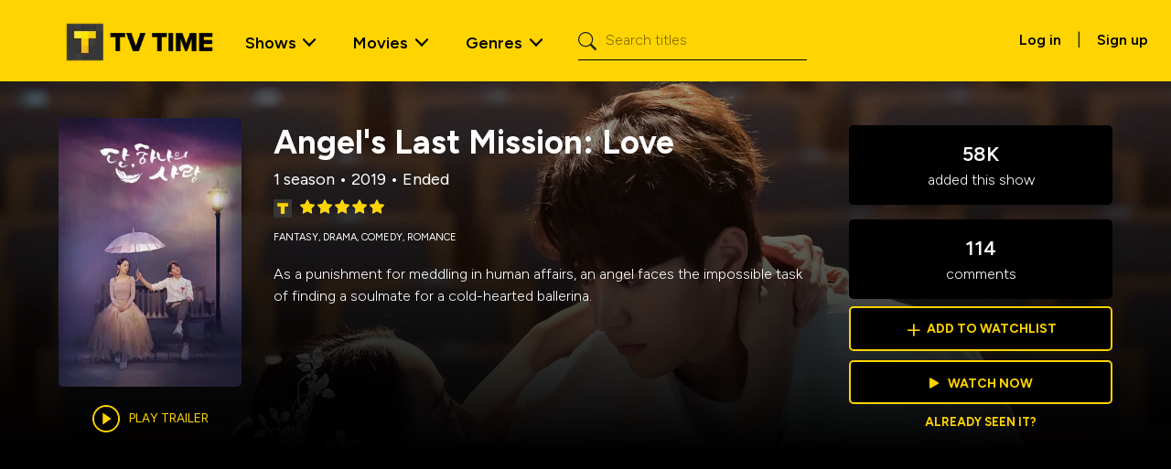

--- FILE ---
content_type: text/html; charset=utf-8
request_url: https://www.google.com/recaptcha/api2/aframe
body_size: 266
content:
<!DOCTYPE HTML><html><head><meta http-equiv="content-type" content="text/html; charset=UTF-8"></head><body><script nonce="dvwnL9OCBg4xk38ai8lpig">/** Anti-fraud and anti-abuse applications only. See google.com/recaptcha */ try{var clients={'sodar':'https://pagead2.googlesyndication.com/pagead/sodar?'};window.addEventListener("message",function(a){try{if(a.source===window.parent){var b=JSON.parse(a.data);var c=clients[b['id']];if(c){var d=document.createElement('img');d.src=c+b['params']+'&rc='+(localStorage.getItem("rc::a")?sessionStorage.getItem("rc::b"):"");window.document.body.appendChild(d);sessionStorage.setItem("rc::e",parseInt(sessionStorage.getItem("rc::e")||0)+1);localStorage.setItem("rc::h",'1769060954957');}}}catch(b){}});window.parent.postMessage("_grecaptcha_ready", "*");}catch(b){}</script></body></html>

--- FILE ---
content_type: text/css; charset=UTF-8
request_url: https://www.tvtime.com/_next/static/css/354df19a7a0f3c34.css
body_size: 2265
content:
@charset "UTF-8";.loading_loading__gLtfS{margin:50px auto}.loading_loading_wrapper__i2h5H{display:flex;margin:50px auto}.loading_loading_item__zgaft{position:relative;flex:0 0 auto;border-radius:5px;margin:0 5px;width:265px;height:150px;background-color:#c9c9c9}.loading_loading_errorwrap__LlYoR{margin-left:50px}.loading_loading_errorwrap_content__aW_tz{text-align:center;background-color:#f5f5f5;width:95%;margin:0 auto;min-height:175px;padding-top:45px}.loading_loading_reload__gA2_j{display:block;border:1px solid #000;padding:8px 25px;border-radius:25px;font-size:12px;font-weight:700;margin:10px auto}.slick-loading .slick-list{background:#fff url(/_next/static/media/ajax-loader.0b80f665.gif) 50% no-repeat}@font-face{font-family:slick;font-weight:400;font-style:normal;src:url(/_next/static/media/slick.25572f22.eot);src:url(/_next/static/media/slick.25572f22.eot?#iefix) format("embedded-opentype"),url(/_next/static/media/slick.653a4cbb.woff) format("woff"),url(/_next/static/media/slick.6aa1ee46.ttf) format("truetype"),url(/_next/static/media/slick.f895cfdf.svg#slick) format("svg")}.slick-next,.slick-prev{font-size:0;line-height:0;position:absolute;top:50%;display:block;width:20px;height:20px;padding:0;transform:translateY(-50%);cursor:pointer;border:none}.slick-next,.slick-next:focus,.slick-next:hover,.slick-prev,.slick-prev:focus,.slick-prev:hover{color:transparent;outline:none;background:transparent}.slick-next:focus:before,.slick-next:hover:before,.slick-prev:focus:before,.slick-prev:hover:before{opacity:1}.slick-next.slick-disabled:before,.slick-prev.slick-disabled:before{opacity:.25}.slick-next:before,.slick-prev:before{font-family:slick;font-size:20px;line-height:1;opacity:.75;color:#fff;-webkit-font-smoothing:antialiased;-moz-osx-font-smoothing:grayscale}.slick-prev{left:-25px}[dir=rtl] .slick-prev{right:-25px;left:auto}.slick-prev:before{content:"←"}[dir=rtl] .slick-prev:before{content:"→"}.slick-next{right:-25px}[dir=rtl] .slick-next{right:auto;left:-25px}.slick-next:before{content:"→"}[dir=rtl] .slick-next:before{content:"←"}.slick-dotted.slick-slider{margin-bottom:30px}.slick-dots{position:absolute;bottom:-25px;display:block;width:100%;padding:0;margin:0;list-style:none;text-align:center}.slick-dots li{position:relative;display:inline-block;margin:0 5px;padding:0}.slick-dots li,.slick-dots li button{width:20px;height:20px;cursor:pointer}.slick-dots li button{font-size:0;line-height:0;display:block;padding:5px;color:transparent;border:0;outline:none;background:transparent}.slick-dots li button:focus,.slick-dots li button:hover{outline:none}.slick-dots li button:focus:before,.slick-dots li button:hover:before{opacity:1}.slick-dots li button:before{font-family:slick;font-size:6px;line-height:20px;position:absolute;top:0;left:0;width:20px;height:20px;content:"•";text-align:center;opacity:.25;color:#000;-webkit-font-smoothing:antialiased;-moz-osx-font-smoothing:grayscale}.slick-dots li.slick-active button:before{opacity:.75;color:#000}.slick-slider{box-sizing:border-box;-webkit-user-select:none;-moz-user-select:none;user-select:none;-webkit-touch-callout:none;-khtml-user-select:none;touch-action:pan-y;-webkit-tap-highlight-color:transparent}.slick-list,.slick-slider{position:relative;display:block}.slick-list{overflow:hidden;margin:0;padding:0}.slick-list:focus{outline:none}.slick-list.dragging{cursor:pointer;cursor:hand}.slick-slider .slick-list,.slick-slider .slick-track{transform:translateZ(0)}.slick-track{position:relative;top:0;left:0;display:block;margin-left:auto;margin-right:auto}.slick-track:after,.slick-track:before{display:table;content:""}.slick-track:after{clear:both}.slick-loading .slick-track{visibility:hidden}.slick-slide{display:none;float:left;height:100%;min-height:1px}[dir=rtl] .slick-slide{float:right}.slick-slide img{display:block}.slick-slide.slick-loading img{display:none}.slick-slide.dragging img{pointer-events:none}.slick-initialized .slick-slide{display:block}.slick-loading .slick-slide{visibility:hidden}.slick-vertical .slick-slide{display:block;height:auto;border:1px solid transparent}.slick-arrow.slick-hidden{display:none}.carousel-container,.carousel_wrapper.entity{min-height:250px}.carousel_wrapper.episodes .carousel_header{display:flex}.carousel_wrapper.cast .arrow-bkg{height:174px!important}.slick-prev{left:0;top:10px;z-index:1}.slick-next{right:0;top:10px;z-index:1}.slick-next:before,.slick-prev:before,[dir=rtl] .slick-prev:before{content:""}.slick-disabled .next-arrow,.slick-disabled .prev-arrow{display:none}.slick-list{height:150px}.slick-slider.episodes h5{font-size:22px}.slick-slider.episodes .name{font-size:16px}.slick-slider.episodes .air-date{font-size:14px}.slick-slider a.cast{text-decoration:none!important;cursor:pointer!important}.slick-slider .slick-list{margin:0 auto;padding-left:5%!important}.slick-slider.cast .slick-list{height:274px}.slick-slider.cast .cast-item{width:116px;height:174px}.slick-slider.cast .item-info{color:#000}.slick-slider.cast .metadata .actor-name{font-size:14px;margin:5px 0}.slick-slider.cast .metadata .name{font-weight:600;font-size:11px;text-transform:uppercase}.slick-slider.cast .item-info{width:100%!important}.slick-list .slick-slide[aria-hidden=true]{opacity:1}.slick-slide[aria-hidden=true] .slider-item{border-radius:5px}@media (max-width:430px){.slick-slider .slick-list{padding-left:22px!important}}.foundation_carousel__nf9bK{width:100%;margin:40px auto 0}.foundation_carousel__nf9bK h2{font-size:2rem;font-weight:600;line-height:54px;display:inline-block}.foundation_carousel__nf9bK h3{font-size:16px;font-weight:200;line-height:24px;margin-bottom:20px}.foundation_header__g2gHt{position:relative;margin-left:5%;padding:0 5px;display:block}.foundation_header__g2gHt.foundation_episode__mclWF{display:flex}.foundation_header__g2gHt img{vertical-align:middle;position:relative;top:-5px;left:10px}.foundation_select_wrapper__tZXQf{display:block;margin:5px 25px}.foundation_prev__xeibg{left:0}.foundation_next__Hz2WG,.foundation_prev__xeibg{width:63px;border-radius:0;top:0;position:absolute;cursor:pointer}.foundation_next__Hz2WG{right:0}.foundation_arrow__R9L0a{position:absolute;top:50%;left:50%;transform:translate(-50%,-50%);opacity:.5}.foundation_prev__xeibg .foundation_arrow__R9L0a{transform:translate(-50%,-50%) scaleX(-1)}.foundation_next__Hz2WG:hover .foundation_arrow__R9L0a,.foundation_prev__xeibg:hover .foundation_arrow__R9L0a{opacity:1}.foundation_next__Hz2WG:hover .foundation_arrowBkg__h_ZET,.foundation_prev__xeibg:hover .foundation_arrowBkg__h_ZET{background:rgba(0,0,0,.8)}.foundation_arrowBkg__h_ZET{background:rgba(0,0,0,.8);border-radius:0;height:147px;width:100%}@media (max-width:500px){.foundation_carousel__nf9bK h2{font-size:1.5rem;line-height:2rem}.foundation_header__g2gHt{margin-left:5%;flex-direction:column}.foundation_header__g2gHt img{top:-3px;left:10px;width:10px}.foundation_select_wrapper__tZXQf{display:block;margin:0}}.item_item__7LzaT{color:#fff;margin:0 5px}.item_itemOverlay__DOSOS:before{content:"";z-index:1;width:100%;height:100%;display:block;position:absolute;background:linear-gradient(180deg,hsla(0,0%,100%,0),rgba(0,0,0,.8) 85%);border-radius:5px}.item_itemInfo__mGVnC{font-size:12px}.item_itemInfo__mGVnC h5{font-size:22px;font-weight:500;line-height:24px}.genres_container___zYvf{width:100%;margin-top:40px auto 0;padding:0 0 50px 5%;background-color:#f5f5f5}.genres_header__7dHS3{position:relative}.genres_header__7dHS3 h2{font-size:2rem;padding:25px 0}.genres_header__7dHS3 img{vertical-align:middle;position:relative;top:-5px;left:10px}.genres_item_wrapper__3GGhI{display:flex;flex-wrap:wrap;grid-gap:10px;margin:0 5% 0 0}.genres_item__TLNDG{display:flex;background-color:#eaeaea;padding:10px;text-align:center;width:150px;height:109px;color:#fff;background-size:cover;font-size:18px;justify-content:center;align-items:center}.genres_item__TLNDG,.genres_item__TLNDG:hover{text-decoration:none}@media (max-width:500px){.genres_header__7dHS3 h2{font-size:1.5rem;padding:0}.genres_header__7dHS3 img{top:-3px;left:10px;width:10px}}.genres_item_wrapper__3GGhI::-webkit-scrollbar{display:none}.homepage_hero_homepageHero__PRIeX{padding:0 5%;background:#3023ae;background:linear-gradient(90deg,#3023ae,#c86dd7)}.homepage_hero_primaryButton__jZbzH{border-radius:25px}

--- FILE ---
content_type: text/plain
request_url: https://rtb.openx.net/openrtbb/prebidjs
body_size: -83
content:
{"id":"6b14d76f-d3e6-4f37-b8bc-1abf48527e55","nbr":0}

--- FILE ---
content_type: text/plain
request_url: https://rtb.openx.net/openrtbb/prebidjs
body_size: -221
content:
{"id":"3c48f787-5134-4885-a14b-05d3eda71e2a","nbr":0}

--- FILE ---
content_type: application/javascript; charset=UTF-8
request_url: https://www.tvtime.com/_next/static/chunks/7837-f70ff1574f80d1e3.js
body_size: 20477
content:
"use strict";(self.webpackChunk_N_E=self.webpackChunk_N_E||[]).push([[7837],{69282:function(t,e,n){function r(t){return(r="function"==typeof Symbol&&"symbol"==typeof Symbol.iterator?function(t){return typeof t}:function(t){return t&&"function"==typeof Symbol&&t.constructor===Symbol&&t!==Symbol.prototype?"symbol":typeof t})(t)}n(59558),n(42702),n(37978),n(8075),n(30943),n(63756),n(42389),n(62231),n(11465),n(97940),e.Z=void 0,n(69376),n(53305),n(19559);var o=u(n(2265)),i=u(n(34847));function u(t){return t&&t.__esModule?t:{default:t}}function a(t,e){for(var n=0;n<e.length;n++){var o=e[n];o.enumerable=o.enumerable||!1,o.configurable=!0,"value"in o&&(o.writable=!0),Object.defineProperty(t,function(t){var e=function(t,e){if("object"!==r(t)||null===t)return t;var n=t[Symbol.toPrimitive];if(void 0!==n){var o=n.call(t,e||"default");if("object"!==r(o))return o;throw TypeError("@@toPrimitive must return a primitive value.")}return("string"===e?String:Number)(t)}(t,"string");return"symbol"===r(e)?e:String(e)}(o.key),o)}}function c(t,e){return(c=Object.setPrototypeOf?Object.setPrototypeOf.bind():function(t,e){return t.__proto__=e,t})(t,e)}function s(t){if(void 0===t)throw ReferenceError("this hasn't been initialised - super() hasn't been called");return t}function f(t){return(f=Object.setPrototypeOf?Object.getPrototypeOf.bind():function(t){return t.__proto__||Object.getPrototypeOf(t)})(t)}var l=function(t){!function(t,e){if("function"!=typeof e&&null!==e)throw TypeError("Super expression must either be null or a function");t.prototype=Object.create(e&&e.prototype,{constructor:{value:t,writable:!0,configurable:!0}}),Object.defineProperty(t,"prototype",{writable:!1}),e&&c(t,e)}(p,t);var e,n,u,l=(e=function(){if("undefined"==typeof Reflect||!Reflect.construct||Reflect.construct.sham)return!1;if("function"==typeof Proxy)return!0;try{return Boolean.prototype.valueOf.call(Reflect.construct(Boolean,[],function(){})),!0}catch(t){return!1}}(),function(){var t,n=f(p);return t=e?Reflect.construct(n,arguments,f(this).constructor):n.apply(this,arguments),function(t,e){if(e&&("object"===r(e)||"function"==typeof e))return e;if(void 0!==e)throw TypeError("Derived constructors may only return object or undefined");return s(t)}(this,t)});function p(t){var e;return!function(t,e){if(!(t instanceof e))throw TypeError("Cannot call a class as a function")}(this,p),(e=l.call(this,t)).state={isOpen:!1,modalVideoWidth:"100%"},e.closeModal=e.closeModal.bind(s(e)),e.updateFocus=e.updateFocus.bind(s(e)),e.timeout,e}return n=[{key:"openModal",value:function(){this.setState({isOpen:!0})}},{key:"closeModal",value:function(){this.setState({isOpen:!1}),"function"==typeof this.props.onClose&&this.props.onClose()}},{key:"keydownHandler",value:function(t){27===t.keyCode&&this.closeModal()}},{key:"componentDidMount",value:function(){document.addEventListener("keydown",this.keydownHandler.bind(this)),window.addEventListener("resize",this.resizeModalVideoWhenHeightGreaterThanWindowHeight.bind(this)),this.setState({modalVideoWidth:this.getWidthFulfillAspectRatio(this.props.ratio,window.innerHeight,window.innerWidth)})}},{key:"componentWillUnmount",value:function(){document.removeEventListener("keydown",this.keydownHandler.bind(this)),window.removeEventListener("resize",this.resizeModalVideoWhenHeightGreaterThanWindowHeight.bind(this))}},{key:"componentDidUpdate",value:function(){this.state.isOpen&&this.modal&&this.modal.focus()}},{key:"updateFocus",value:function(t){this.state.isOpen&&(t.preventDefault(),t.stopPropagation(),9===t.keyCode&&(this.modal===document.activeElement?this.modaliflame.focus():this.modalbtn===document.activeElement&&this.modal.focus()))}},{key:"resizeModalVideoWhenHeightGreaterThanWindowHeight",value:function(){var t=this;clearTimeout(this.timeout),this.timeout=setTimeout(function(){var e=t.getWidthFulfillAspectRatio(t.props.ratio,window.innerHeight,window.innerWidth);t.state.modalVideoWidth!=e&&t.setState({modalVideoWidth:e})},10)}},{key:"getQueryString",value:function(t){var e="";for(var n in t)t.hasOwnProperty(n)&&null!==t[n]&&(e+="".concat(n,"=").concat(t[n],"&"));return e.substr(0,e.length-1)}},{key:"getYoutubeUrl",value:function(t,e){var n=this.getQueryString(t);return"//www.youtube.com/embed/".concat(e,"?").concat(n)}},{key:"getVimeoUrl",value:function(t,e){var n=this.getQueryString(t);return"//player.vimeo.com/video/".concat(e,"?").concat(n)}},{key:"getYoukuUrl",value:function(t,e){var n=this.getQueryString(t);return"//player.youku.com/embed/".concat(e,"?").concat(n)}},{key:"getVideoUrl",value:function(t,e){return"youtube"===t.channel?this.getYoutubeUrl(t.youtube,e):"vimeo"===t.channel?this.getVimeoUrl(t.vimeo,e):"youku"===t.channel?this.getYoukuUrl(t.youku,e):"custom"===t.channel?t.url:void 0}},{key:"getPadding",value:function(t){var e=t.split(":"),n=Number(e[0]),r=Number(e[1]);return"".concat(100*r/n,"%")}},{key:"getWidthFulfillAspectRatio",value:function(t,e,n){var r=t.split(":"),o=Number(r[0]),i=Number(r[1]);return e<i/o*n?Math.floor(o/i*e):"100%"}},{key:"render",value:function(){var t=this,e={width:this.state.modalVideoWidth},n={paddingBottom:this.getPadding(this.props.ratio)};return o.default.createElement(i.default,{classNames:this.props.classNames.modalVideoEffect,timeout:this.props.animationSpeed},function(){return t.state.isOpen?o.default.createElement("div",{className:t.props.classNames.modalVideo,tabIndex:"-1",role:"dialog","area-modal":"true","aria-label":t.props.aria.openMessage,onClick:t.closeModal,ref:function(e){t.modal=e},onKeyDown:t.updateFocus},o.default.createElement("div",{className:t.props.classNames.modalVideoBody},o.default.createElement("div",{className:t.props.classNames.modalVideoInner,style:e},o.default.createElement("div",{className:t.props.classNames.modalVideoIframeWrap,style:n},t.props.children||o.default.createElement("iframe",{width:"460",height:"230",src:t.getVideoUrl(t.props,t.props.videoId),frameBorder:"0",allow:"accelerometer; autoplay; encrypted-media; gyroscope; picture-in-picture",allowFullScreen:t.props.allowFullScreen,onKeyDown:t.updateFocus,ref:function(e){t.modaliflame=e},tabIndex:"-1"}),o.default.createElement("button",{className:t.props.classNames.modalVideoCloseBtn,"aria-label":t.props.aria.dismissBtnMessage,ref:function(e){t.modalbtn=e},onKeyDown:t.updateFocus}))))):null})}}],u=[{key:"getDerivedStateFromProps",value:function(t){return{isOpen:t.isOpen}}}],n&&a(p.prototype,n),u&&a(p,u),Object.defineProperty(p,"prototype",{writable:!1}),p}(o.default.Component);e.Z=l,l.defaultProps={channel:"youtube",isOpen:!1,youtube:{autoplay:1,cc_load_policy:1,color:null,controls:1,disablekb:0,enablejsapi:0,end:null,fs:1,h1:null,iv_load_policy:1,list:null,listType:null,loop:0,modestbranding:null,origin:null,playlist:null,playsinline:null,rel:0,showinfo:1,start:0,wmode:"transparent",theme:"dark",mute:0},ratio:"16:9",vimeo:{api:!1,autopause:!0,autoplay:!0,byline:!0,callback:null,color:null,height:null,loop:!1,maxheight:null,maxwidth:null,player_id:null,portrait:!0,title:!0,width:null,xhtml:!1},youku:{autoplay:1,show_related:0},allowFullScreen:!0,animationSpeed:300,classNames:{modalVideoEffect:"modal-video-effect",modalVideo:"modal-video",modalVideoClose:"modal-video-close",modalVideoBody:"modal-video-body",modalVideoInner:"modal-video-inner",modalVideoIframeWrap:"modal-video-movie-wrap",modalVideoCloseBtn:"modal-video-close-btn"},aria:{openMessage:"You just opened the modal video",dismissBtnMessage:"Close the modal by clicking here"}}},21003:function(t,e,n){n.d(e,{G:function(){return l},Z:function(){return p}});var r=n(2265);function o(){return(o=Object.assign||function(t){for(var e=1;e<arguments.length;e++){var n=arguments[e];for(var r in n)Object.prototype.hasOwnProperty.call(n,r)&&(t[r]=n[r])}return t}).apply(this,arguments)}function i(t,e){return(i=Object.setPrototypeOf||function(t,e){return t.__proto__=e,t})(t,e)}var u=function(t){function e(){return t.apply(this,arguments)||this}e.prototype=Object.create(t.prototype),e.prototype.constructor=e,i(e,t);var n=e.prototype;return n.getColumns=function(){var t=this.props,e=t.children,n=t.columnsCount,o=Array.from({length:n},function(){return[]});return r.Children.forEach(e,function(t,e){t&&r.isValidElement(t)&&o[e%n].push(t)}),o},n.renderColumns=function(){var t=this.props.gutter;return this.getColumns().map(function(e,n){return r.createElement("div",{key:n,style:{display:"flex",flexDirection:"column",justifyContent:"flex-start",alignContent:"stretch",flex:1,width:0,gap:t}},e.map(function(t){return t}))})},n.render=function(){var t=this.props,e=t.gutter,n=t.className,i=t.style;return r.createElement("div",{style:o({display:"flex",flexDirection:"row",justifyContent:"center",alignContent:"stretch",boxSizing:"border-box",width:"100%",gap:e},i),className:n},this.renderColumns())},e}(r.Component);u.propTypes={},u.defaultProps={columnsCount:3,gutter:"0",className:null,style:{}};var a="undefined"!=typeof window?r.useLayoutEffect:r.useEffect,c=function(){var t=(0,r.useState)(!1),e=t[0],n=t[1];return a(function(){n(!0)},[]),e},s=function(){var t=c(),e=(0,r.useState)(0),n=e[0],o=e[1],i=(0,r.useCallback)(function(){t&&o(window.innerWidth)},[t]);return a(function(){if(t)return window.addEventListener("resize",i),i(),function(){return window.removeEventListener("resize",i)}},[t,i]),n},f=function(t){var e=t.columnsCountBreakPoints,n=void 0===e?{350:1,750:2,900:3}:e,o=t.children,i=t.className,u=t.style,a=s(),c=(0,r.useMemo)(function(){var t=Object.keys(n).sort(function(t,e){return t-e}),e=t.length>0?n[t[0]]:1;return t.forEach(function(t){t<a&&(e=n[t])}),e},[a,n]);return r.createElement("div",{className:void 0===i?null:i,style:void 0===u?null:u},r.Children.map(o,function(t,e){return r.cloneElement(t,{key:e,columnsCount:c})}))};f.propTypes={};var l=f,p=u},34847:function(t,e,n){n.r(e);var r=n(1119),o=n(74610),i=n(33707),u=n(46667),a=n(13956),c=n(2265),s=n(19620),f=n(65498),l=function(t,e){return t&&e&&e.split(" ").forEach(function(e){return(0,a.Z)(t,e)})},p=function(t){function e(){for(var e,n=arguments.length,r=Array(n),o=0;o<n;o++)r[o]=arguments[o];return(e=t.call.apply(t,[this].concat(r))||this).appliedClasses={appear:{},enter:{},exit:{}},e.onEnter=function(t,n){var r=e.resolveArguments(t,n),o=r[0],i=r[1];e.removeClasses(o,"exit"),e.addClass(o,i?"appear":"enter","base"),e.props.onEnter&&e.props.onEnter(t,n)},e.onEntering=function(t,n){var r=e.resolveArguments(t,n),o=r[0],i=r[1];e.addClass(o,i?"appear":"enter","active"),e.props.onEntering&&e.props.onEntering(t,n)},e.onEntered=function(t,n){var r=e.resolveArguments(t,n),o=r[0],i=r[1]?"appear":"enter";e.removeClasses(o,i),e.addClass(o,i,"done"),e.props.onEntered&&e.props.onEntered(t,n)},e.onExit=function(t){var n=e.resolveArguments(t)[0];e.removeClasses(n,"appear"),e.removeClasses(n,"enter"),e.addClass(n,"exit","base"),e.props.onExit&&e.props.onExit(t)},e.onExiting=function(t){var n=e.resolveArguments(t)[0];e.addClass(n,"exit","active"),e.props.onExiting&&e.props.onExiting(t)},e.onExited=function(t){var n=e.resolveArguments(t)[0];e.removeClasses(n,"exit"),e.addClass(n,"exit","done"),e.props.onExited&&e.props.onExited(t)},e.resolveArguments=function(t,n){return e.props.nodeRef?[e.props.nodeRef.current,t]:[t,n]},e.getClassNames=function(t){var n=e.props.classNames,r="string"==typeof n,o=r?(r&&n?n+"-":"")+t:n[t],i=r?o+"-active":n[t+"Active"],u=r?o+"-done":n[t+"Done"];return{baseClassName:o,activeClassName:i,doneClassName:u}},e}(0,i.Z)(e,t);var n=e.prototype;return n.addClass=function(t,e,n){var r,o=this.getClassNames(e)[n+"ClassName"],i=this.getClassNames("enter").doneClassName;"appear"===e&&"done"===n&&i&&(o+=" "+i),"active"===n&&t&&(0,f.Q)(t),o&&(this.appliedClasses[e][n]=o,r=o,t&&r&&r.split(" ").forEach(function(e){return(0,u.Z)(t,e)}))},n.removeClasses=function(t,e){var n=this.appliedClasses[e],r=n.base,o=n.active,i=n.done;this.appliedClasses[e]={},r&&l(t,r),o&&l(t,o),i&&l(t,i)},n.render=function(){var t=this.props,e=(t.classNames,(0,o.Z)(t,["classNames"]));return c.createElement(s.ZP,(0,r.Z)({},e,{onEnter:this.onEnter,onEntered:this.onEntered,onEntering:this.onEntering,onExit:this.onExit,onExiting:this.onExiting,onExited:this.onExited}))},e}(c.Component);p.defaultProps={classNames:""},p.propTypes={},e.default=p},10034:function(t,e,n){var r=n(2265),o="function"==typeof Object.is?Object.is:function(t,e){return t===e&&(0!==t||1/t==1/e)||t!=t&&e!=e},i=r.useState,u=r.useEffect,a=r.useLayoutEffect,c=r.useDebugValue;function s(t){var e=t.getSnapshot;t=t.value;try{var n=e();return!o(t,n)}catch(t){return!0}}var f="undefined"==typeof window||void 0===window.document||void 0===window.document.createElement?function(t,e){return e()}:function(t,e){var n=e(),r=i({inst:{value:n,getSnapshot:e}}),o=r[0].inst,f=r[1];return a(function(){o.value=n,o.getSnapshot=e,s(o)&&f({inst:o})},[t,n,e]),u(function(){return s(o)&&f({inst:o}),t(function(){s(o)&&f({inst:o})})},[t]),c(n),n};e.useSyncExternalStore=void 0!==r.useSyncExternalStore?r.useSyncExternalStore:f},82558:function(t,e,n){t.exports=n(10034)},5722:function(t,e,n){var r=n(88257),o=n(93175),i=TypeError;t.exports=function(t){if(r(t))return t;throw new i(o(t)+" is not a function")}},41594:function(t,e,n){var r=n(6012),o=n(93175),i=TypeError;t.exports=function(t){if(r(t))return t;throw new i(o(t)+" is not a constructor")}},96902:function(t,e,n){var r=n(88257),o=String,i=TypeError;t.exports=function(t){if("object"==typeof t||r(t))return t;throw new i("Can't set "+o(t)+" as a prototype")}},81128:function(t,e,n){var r=n(37194),o=n(79796),i=n(96324).f,u=r("unscopables"),a=Array.prototype;void 0===a[u]&&i(a,u,{configurable:!0,value:o(null)}),t.exports=function(t){a[u][t]=!0}},94993:function(t,e,n){var r=n(4800),o=String,i=TypeError;t.exports=function(t){if(r(t))return t;throw new i(o(t)+" is not an object")}},57162:function(t,e,n){var r=n(22752),o=n(79508),i=n(22614),u=function(t){return function(e,n,u){var a,c=r(e),s=i(c),f=o(u,s);if(t&&n!=n){for(;s>f;)if((a=c[f++])!=a)return!0}else for(;s>f;f++)if((t||f in c)&&c[f]===n)return t||f||0;return!t&&-1}};t.exports={includes:u(!0),indexOf:u(!1)}},1546:function(t,e,n){var r=n(27384),o=n(88840),i=n(18113),u=n(29530),a=n(22614),c=n(58340),s=o([].push),f=function(t){var e=1===t,n=2===t,o=3===t,f=4===t,l=6===t,p=7===t,d=5===t||l;return function(v,y,h,m){for(var g,b,w=u(v),E=i(w),x=a(E),S=r(y,h),O=0,C=m||c,T=e?C(v,x):n||p?C(v,0):void 0;x>O;O++)if((d||O in E)&&(b=S(g=E[O],O,w),t)){if(e)T[O]=b;else if(b)switch(t){case 3:return!0;case 5:return g;case 6:return O;case 2:s(T,g)}else switch(t){case 4:return!1;case 7:s(T,g)}}return l?-1:o||f?f:T}};t.exports={forEach:f(0),map:f(1),filter:f(2),some:f(3),every:f(4),find:f(5),findIndex:f(6),filterReject:f(7)}},77156:function(t,e,n){var r=n(59847),o=n(37194),i=n(95791),u=o("species");t.exports=function(t){return i>=51||!r(function(){var e=[];return(e.constructor={})[u]=function(){return{foo:1}},1!==e[t](Boolean).foo})}},73181:function(t,e,n){var r=n(79508),o=n(22614),i=n(53816),u=Array,a=Math.max;t.exports=function(t,e,n){for(var c=o(t),s=r(e,c),f=r(void 0===n?c:n,c),l=u(a(f-s,0)),p=0;s<f;s++,p++)i(l,p,t[s]);return l.length=p,l}},9935:function(t,e,n){var r=n(88840);t.exports=r([].slice)},55864:function(t,e,n){var r=n(74174),o=n(6012),i=n(4800),u=n(37194)("species"),a=Array;t.exports=function(t){var e;return r(t)&&(o(e=t.constructor)&&(e===a||r(e.prototype))?e=void 0:i(e)&&null===(e=e[u])&&(e=void 0)),void 0===e?a:e}},58340:function(t,e,n){var r=n(55864);t.exports=function(t,e){return new(r(t))(0===e?0:e)}},9406:function(t,e,n){var r=n(88840),o=r({}.toString),i=r("".slice);t.exports=function(t){return i(o(t),8,-1)}},37394:function(t,e,n){var r=n(93101),o=n(88257),i=n(9406),u=n(37194)("toStringTag"),a=Object,c="Arguments"===i(function(){return arguments}()),s=function(t,e){try{return t[e]}catch(t){}};t.exports=r?i:function(t){var e,n,r;return void 0===t?"Undefined":null===t?"Null":"string"==typeof(n=s(e=a(t),u))?n:c?i(e):"Object"===(r=i(e))&&o(e.callee)?"Arguments":r}},84186:function(t,e,n){var r=n(97394),o=n(23816),i=n(31382),u=n(96324);t.exports=function(t,e,n){for(var a=o(e),c=u.f,s=i.f,f=0;f<a.length;f++){var l=a[f];r(t,l)||n&&r(n,l)||c(t,l,s(e,l))}}},66018:function(t,e,n){var r=n(59847);t.exports=!r(function(){function t(){}return t.prototype.constructor=null,Object.getPrototypeOf(new t)!==t.prototype})},60081:function(t){t.exports=function(t,e){return{value:t,done:e}}},84669:function(t,e,n){var r=n(9687),o=n(96324),i=n(55838);t.exports=r?function(t,e,n){return o.f(t,e,i(1,n))}:function(t,e,n){return t[e]=n,t}},55838:function(t){t.exports=function(t,e){return{enumerable:!(1&t),configurable:!(2&t),writable:!(4&t),value:e}}},53816:function(t,e,n){var r=n(4587),o=n(96324),i=n(55838);t.exports=function(t,e,n){var u=r(e);u in t?o.f(t,u,i(0,n)):t[u]=n}},26075:function(t,e,n){var r=n(94993),o=n(45327),i=TypeError;t.exports=function(t){if(r(this),"string"===t||"default"===t)t="string";else if("number"!==t)throw new i("Incorrect hint");return o(this,t)}},95236:function(t,e,n){var r=n(69524),o=n(96324);t.exports=function(t,e,n){return n.get&&r(n.get,e,{getter:!0}),n.set&&r(n.set,e,{setter:!0}),o.f(t,e,n)}},86478:function(t,e,n){var r=n(88257),o=n(96324),i=n(69524),u=n(31276);t.exports=function(t,e,n,a){a||(a={});var c=a.enumerable,s=void 0!==a.name?a.name:e;if(r(n)&&i(n,s,a),a.global)c?t[e]=n:u(e,n);else{try{a.unsafe?t[e]&&(c=!0):delete t[e]}catch(t){}c?t[e]=n:o.f(t,e,{value:n,enumerable:!1,configurable:!a.nonConfigurable,writable:!a.nonWritable})}return t}},31276:function(t,e,n){var r=n(22395),o=Object.defineProperty;t.exports=function(t,e){try{o(r,t,{value:e,configurable:!0,writable:!0})}catch(n){r[t]=e}return e}},9687:function(t,e,n){var r=n(59847);t.exports=!r(function(){return 7!==Object.defineProperty({},1,{get:function(){return 7}})[1]})},12857:function(t){var e="object"==typeof document&&document.all;t.exports={all:e,IS_HTMLDDA:void 0===e&&void 0!==e}},1176:function(t,e,n){var r=n(22395),o=n(4800),i=r.document,u=o(i)&&o(i.createElement);t.exports=function(t){return u?i.createElement(t):{}}},99006:function(t){var e=TypeError;t.exports=function(t){if(t>9007199254740991)throw e("Maximum allowed index exceeded");return t}},51612:function(t){t.exports={CSSRuleList:0,CSSStyleDeclaration:0,CSSValueList:0,ClientRectList:0,DOMRectList:0,DOMStringList:0,DOMTokenList:1,DataTransferItemList:0,FileList:0,HTMLAllCollection:0,HTMLCollection:0,HTMLFormElement:0,HTMLSelectElement:0,MediaList:0,MimeTypeArray:0,NamedNodeMap:0,NodeList:1,PaintRequestList:0,Plugin:0,PluginArray:0,SVGLengthList:0,SVGNumberList:0,SVGPathSegList:0,SVGPointList:0,SVGStringList:0,SVGTransformList:0,SourceBufferList:0,StyleSheetList:0,TextTrackCueList:0,TextTrackList:0,TouchList:0}},27677:function(t,e,n){var r=n(1176)("span").classList,o=r&&r.constructor&&r.constructor.prototype;t.exports=o===Object.prototype?void 0:o},80142:function(t){t.exports="undefined"!=typeof navigator&&String(navigator.userAgent)||""},95791:function(t,e,n){var r,o,i=n(22395),u=n(80142),a=i.process,c=i.Deno,s=a&&a.versions||c&&c.version,f=s&&s.v8;f&&(o=(r=f.split("."))[0]>0&&r[0]<4?1:+(r[0]+r[1])),!o&&u&&(!(r=u.match(/Edge\/(\d+)/))||r[1]>=74)&&(r=u.match(/Chrome\/(\d+)/))&&(o=+r[1]),t.exports=o},54554:function(t){t.exports=["constructor","hasOwnProperty","isPrototypeOf","propertyIsEnumerable","toLocaleString","toString","valueOf"]},23414:function(t,e,n){var r=n(22395),o=n(31382).f,i=n(84669),u=n(86478),a=n(31276),c=n(84186),s=n(60770);t.exports=function(t,e){var n,f,l,p,d,v=t.target,y=t.global,h=t.stat;if(n=y?r:h?r[v]||a(v,{}):(r[v]||{}).prototype)for(f in e){if(p=e[f],l=t.dontCallGetSet?(d=o(n,f))&&d.value:n[f],!s(y?f:v+(h?".":"#")+f,t.forced)&&void 0!==l){if(typeof p==typeof l)continue;c(p,l)}(t.sham||l&&l.sham)&&i(p,"sham",!0),u(n,f,p,t)}}},59847:function(t){t.exports=function(t){try{return!!t()}catch(t){return!0}}},97202:function(t,e,n){var r=n(79894),o=Function.prototype,i=o.apply,u=o.call;t.exports="object"==typeof Reflect&&Reflect.apply||(r?u.bind(i):function(){return u.apply(i,arguments)})},27384:function(t,e,n){var r=n(96116),o=n(5722),i=n(79894),u=r(r.bind);t.exports=function(t,e){return o(t),void 0===e?t:i?u(t,e):function(){return t.apply(e,arguments)}}},79894:function(t,e,n){var r=n(59847);t.exports=!r(function(){var t=(function(){}).bind();return"function"!=typeof t||t.hasOwnProperty("prototype")})},68041:function(t,e,n){var r=n(88840),o=n(5722),i=n(4800),u=n(97394),a=n(9935),c=n(79894),s=Function,f=r([].concat),l=r([].join),p={},d=function(t,e,n){if(!u(p,e)){for(var r=[],o=0;o<e;o++)r[o]="a["+o+"]";p[e]=s("C,a","return new C("+l(r,",")+")")}return p[e](t,n)};t.exports=c?s.bind:function(t){var e=o(this),n=e.prototype,r=a(arguments,1),u=function(){var n=f(r,a(arguments));return this instanceof u?d(e,n.length,n):e.apply(t,n)};return i(n)&&(u.prototype=n),u}},35107:function(t,e,n){var r=n(79894),o=Function.prototype.call;t.exports=r?o.bind(o):function(){return o.apply(o,arguments)}},18984:function(t,e,n){var r=n(9687),o=n(97394),i=Function.prototype,u=r&&Object.getOwnPropertyDescriptor,a=o(i,"name"),c=a&&(!r||r&&u(i,"name").configurable);t.exports={EXISTS:a,PROPER:a&&"something"===(function(){}).name,CONFIGURABLE:c}},64776:function(t,e,n){var r=n(88840),o=n(5722);t.exports=function(t,e,n){try{return r(o(Object.getOwnPropertyDescriptor(t,e)[n]))}catch(t){}}},96116:function(t,e,n){var r=n(9406),o=n(88840);t.exports=function(t){if("Function"===r(t))return o(t)}},88840:function(t,e,n){var r=n(79894),o=Function.prototype,i=o.call,u=r&&o.bind.bind(i,i);t.exports=r?u:function(t){return function(){return i.apply(t,arguments)}}},53630:function(t,e,n){var r=n(22395),o=n(88257);t.exports=function(t,e){var n;return arguments.length<2?o(n=r[t])?n:void 0:r[t]&&r[t][e]}},65373:function(t,e,n){var r=n(88840),o=n(74174),i=n(88257),u=n(9406),a=n(57618),c=r([].push);t.exports=function(t){if(i(t))return t;if(o(t)){for(var e=t.length,n=[],r=0;r<e;r++){var s=t[r];"string"==typeof s?c(n,s):("number"==typeof s||"Number"===u(s)||"String"===u(s))&&c(n,a(s))}var f=n.length,l=!0;return function(t,e){if(l)return l=!1,e;if(o(this))return e;for(var r=0;r<f;r++)if(n[r]===t)return e}}}},54291:function(t,e,n){var r=n(5722),o=n(50378);t.exports=function(t,e){var n=t[e];return o(n)?void 0:r(n)}},22395:function(t,e,n){var r=function(t){return t&&t.Math===Math&&t};t.exports=r("object"==typeof globalThis&&globalThis)||r("object"==typeof window&&window)||r("object"==typeof self&&self)||r("object"==typeof n.g&&n.g)||r("object"==typeof this&&this)||function(){return this}()||Function("return this")()},97394:function(t,e,n){var r=n(88840),o=n(29530),i=r({}.hasOwnProperty);t.exports=Object.hasOwn||function(t,e){return i(o(t),e)}},56643:function(t){t.exports={}},49122:function(t,e,n){var r=n(53630);t.exports=r("document","documentElement")},83416:function(t,e,n){var r=n(9687),o=n(59847),i=n(1176);t.exports=!r&&!o(function(){return 7!==Object.defineProperty(i("div"),"a",{get:function(){return 7}}).a})},18113:function(t,e,n){var r=n(88840),o=n(59847),i=n(9406),u=Object,a=r("".split);t.exports=o(function(){return!u("z").propertyIsEnumerable(0)})?function(t){return"String"===i(t)?a(t,""):u(t)}:u},63747:function(t,e,n){var r=n(88257),o=n(4800),i=n(28599);t.exports=function(t,e,n){var u,a;return i&&r(u=e.constructor)&&u!==n&&o(a=u.prototype)&&a!==n.prototype&&i(t,a),t}},65232:function(t,e,n){var r=n(88840),o=n(88257),i=n(45661),u=r(Function.toString);o(i.inspectSource)||(i.inspectSource=function(t){return u(t)}),t.exports=i.inspectSource},22796:function(t,e,n){var r,o,i,u=n(3464),a=n(22395),c=n(4800),s=n(84669),f=n(97394),l=n(45661),p=n(2753),d=n(56643),v="Object already initialized",y=a.TypeError,h=a.WeakMap;if(u||l.state){var m=l.state||(l.state=new h);m.get=m.get,m.has=m.has,m.set=m.set,r=function(t,e){if(m.has(t))throw new y(v);return e.facade=t,m.set(t,e),e},o=function(t){return m.get(t)||{}},i=function(t){return m.has(t)}}else{var g=p("state");d[g]=!0,r=function(t,e){if(f(t,g))throw new y(v);return e.facade=t,s(t,g,e),e},o=function(t){return f(t,g)?t[g]:{}},i=function(t){return f(t,g)}}t.exports={set:r,get:o,has:i,enforce:function(t){return i(t)?o(t):r(t,{})},getterFor:function(t){return function(e){var n;if(!c(e)||(n=o(e)).type!==t)throw new y("Incompatible receiver, "+t+" required");return n}}}},74174:function(t,e,n){var r=n(9406);t.exports=Array.isArray||function(t){return"Array"===r(t)}},88257:function(t,e,n){var r=n(12857),o=r.all;t.exports=r.IS_HTMLDDA?function(t){return"function"==typeof t||t===o}:function(t){return"function"==typeof t}},6012:function(t,e,n){var r=n(88840),o=n(59847),i=n(88257),u=n(37394),a=n(53630),c=n(65232),s=function(){},f=[],l=a("Reflect","construct"),p=/^\s*(?:class|function)\b/,d=r(p.exec),v=!p.test(s),y=function(t){if(!i(t))return!1;try{return l(s,f,t),!0}catch(t){return!1}},h=function(t){if(!i(t))return!1;switch(u(t)){case"AsyncFunction":case"GeneratorFunction":case"AsyncGeneratorFunction":return!1}try{return v||!!d(p,c(t))}catch(t){return!0}};h.sham=!0,t.exports=!l||o(function(){var t;return y(y.call)||!y(Object)||!y(function(){t=!0})||t})?h:y},60770:function(t,e,n){var r=n(59847),o=n(88257),i=/#|\.prototype\./,u=function(t,e){var n=c[a(t)];return n===f||n!==s&&(o(e)?r(e):!!e)},a=u.normalize=function(t){return String(t).replace(i,".").toLowerCase()},c=u.data={},s=u.NATIVE="N",f=u.POLYFILL="P";t.exports=u},50378:function(t){t.exports=function(t){return null==t}},4800:function(t,e,n){var r=n(88257),o=n(12857),i=o.all;t.exports=o.IS_HTMLDDA?function(t){return"object"==typeof t?null!==t:r(t)||t===i}:function(t){return"object"==typeof t?null!==t:r(t)}},31564:function(t){t.exports=!1},73195:function(t,e,n){var r=n(53630),o=n(88257),i=n(46635),u=n(14838),a=Object;t.exports=u?function(t){return"symbol"==typeof t}:function(t){var e=r("Symbol");return o(e)&&i(e.prototype,a(t))}},18246:function(t,e,n){var r=n(80454).IteratorPrototype,o=n(79796),i=n(55838),u=n(93186),a=n(14481),c=function(){return this};t.exports=function(t,e,n,s){var f=e+" Iterator";return t.prototype=o(r,{next:i(+!s,n)}),u(t,f,!1,!0),a[f]=c,t}},70721:function(t,e,n){var r=n(23414),o=n(35107),i=n(31564),u=n(18984),a=n(88257),c=n(18246),s=n(42447),f=n(28599),l=n(93186),p=n(84669),d=n(86478),v=n(37194),y=n(14481),h=n(80454),m=u.PROPER,g=u.CONFIGURABLE,b=h.IteratorPrototype,w=h.BUGGY_SAFARI_ITERATORS,E=v("iterator"),x="keys",S="values",O="entries",C=function(){return this};t.exports=function(t,e,n,u,v,h,T){c(n,e,u);var j,_,N,k=function(t){if(t===v&&F)return F;if(!w&&t&&t in R)return R[t];switch(t){case x:case S:case O:return function(){return new n(this,t)}}return function(){return new n(this)}},P=e+" Iterator",A=!1,R=t.prototype,L=R[E]||R["@@iterator"]||v&&R[v],F=!w&&L||k(v),V="Array"===e&&R.entries||L;if(V&&(j=s(V.call(new t)))!==Object.prototype&&j.next&&(i||s(j)===b||(f?f(j,b):a(j[E])||d(j,E,C)),l(j,P,!0,!0),i&&(y[P]=C)),m&&v===S&&L&&L.name!==S&&(!i&&g?p(R,"name",S):(A=!0,F=function(){return o(L,this)})),v){if(_={values:k(S),keys:h?F:k(x),entries:k(O)},T)for(N in _)!w&&!A&&N in R||d(R,N,_[N]);else r({target:e,proto:!0,forced:w||A},_)}return(!i||T)&&R[E]!==F&&d(R,E,F,{name:v}),y[e]=F,_}},80454:function(t,e,n){var r,o,i,u=n(59847),a=n(88257),c=n(4800),s=n(79796),f=n(42447),l=n(86478),p=n(37194),d=n(31564),v=p("iterator"),y=!1;[].keys&&("next"in(i=[].keys())?(o=f(f(i)))!==Object.prototype&&(r=o):y=!0),!c(r)||u(function(){var t={};return r[v].call(t)!==t})?r={}:d&&(r=s(r)),a(r[v])||l(r,v,function(){return this}),t.exports={IteratorPrototype:r,BUGGY_SAFARI_ITERATORS:y}},14481:function(t){t.exports={}},22614:function(t,e,n){var r=n(25009);t.exports=function(t){return r(t.length)}},69524:function(t,e,n){var r=n(88840),o=n(59847),i=n(88257),u=n(97394),a=n(9687),c=n(18984).CONFIGURABLE,s=n(65232),f=n(22796),l=f.enforce,p=f.get,d=String,v=Object.defineProperty,y=r("".slice),h=r("".replace),m=r([].join),g=a&&!o(function(){return 8!==v(function(){},"length",{value:8}).length}),b=String(String).split("String"),w=t.exports=function(t,e,n){"Symbol("===y(d(e),0,7)&&(e="["+h(d(e),/^Symbol\(([^)]*)\)/,"$1")+"]"),n&&n.getter&&(e="get "+e),n&&n.setter&&(e="set "+e),(!u(t,"name")||c&&t.name!==e)&&(a?v(t,"name",{value:e,configurable:!0}):t.name=e),g&&n&&u(n,"arity")&&t.length!==n.arity&&v(t,"length",{value:n.arity});try{n&&u(n,"constructor")&&n.constructor?a&&v(t,"prototype",{writable:!1}):t.prototype&&(t.prototype=void 0)}catch(t){}var r=l(t);return u(r,"source")||(r.source=m(b,"string"==typeof e?e:"")),t};Function.prototype.toString=w(function(){return i(this)&&p(this).source||s(this)},"toString")},28498:function(t){var e=Math.ceil,n=Math.floor;t.exports=Math.trunc||function(t){var r=+t;return(r>0?n:e)(r)}},79796:function(t,e,n){var r,o=n(94993),i=n(98138),u=n(54554),a=n(56643),c=n(49122),s=n(1176),f=n(2753),l="prototype",p="script",d=f("IE_PROTO"),v=function(){},y=function(t){return"<"+p+">"+t+"</"+p+">"},h=function(t){t.write(y("")),t.close();var e=t.parentWindow.Object;return t=null,e},m=function(){var t,e=s("iframe");return e.style.display="none",c.appendChild(e),e.src=String("java"+p+":"),(t=e.contentWindow.document).open(),t.write(y("document.F=Object")),t.close(),t.F},g=function(){try{r=new ActiveXObject("htmlfile")}catch(t){}g="undefined"!=typeof document?document.domain&&r?h(r):m():h(r);for(var t=u.length;t--;)delete g[l][u[t]];return g()};a[d]=!0,t.exports=Object.create||function(t,e){var n;return null!==t?(v[l]=o(t),n=new v,v[l]=null,n[d]=t):n=g(),void 0===e?n:i.f(n,e)}},98138:function(t,e,n){var r=n(9687),o=n(85963),i=n(96324),u=n(94993),a=n(22752),c=n(30795);e.f=r&&!o?Object.defineProperties:function(t,e){u(t);for(var n,r=a(e),o=c(e),s=o.length,f=0;s>f;)i.f(t,n=o[f++],r[n]);return t}},96324:function(t,e,n){var r=n(9687),o=n(83416),i=n(85963),u=n(94993),a=n(4587),c=TypeError,s=Object.defineProperty,f=Object.getOwnPropertyDescriptor,l="enumerable",p="configurable",d="writable";e.f=r?i?function(t,e,n){if(u(t),e=a(e),u(n),"function"==typeof t&&"prototype"===e&&"value"in n&&d in n&&!n[d]){var r=f(t,e);r&&r[d]&&(t[e]=n.value,n={configurable:p in n?n[p]:r[p],enumerable:l in n?n[l]:r[l],writable:!1})}return s(t,e,n)}:s:function(t,e,n){if(u(t),e=a(e),u(n),o)try{return s(t,e,n)}catch(t){}if("get"in n||"set"in n)throw new c("Accessors not supported");return"value"in n&&(t[e]=n.value),t}},31382:function(t,e,n){var r=n(9687),o=n(35107),i=n(7230),u=n(55838),a=n(22752),c=n(4587),s=n(97394),f=n(83416),l=Object.getOwnPropertyDescriptor;e.f=r?l:function(t,e){if(t=a(t),e=c(e),f)try{return l(t,e)}catch(t){}if(s(t,e))return u(!o(i.f,t,e),t[e])}},62475:function(t,e,n){var r=n(9406),o=n(22752),i=n(82459).f,u=n(73181),a="object"==typeof window&&window&&Object.getOwnPropertyNames?Object.getOwnPropertyNames(window):[],c=function(t){try{return i(t)}catch(t){return u(a)}};t.exports.f=function(t){return a&&"Window"===r(t)?c(t):i(o(t))}},82459:function(t,e,n){var r=n(93770),o=n(54554).concat("length","prototype");e.f=Object.getOwnPropertyNames||function(t){return r(t,o)}},20972:function(t,e){e.f=Object.getOwnPropertySymbols},42447:function(t,e,n){var r=n(97394),o=n(88257),i=n(29530),u=n(2753),a=n(66018),c=u("IE_PROTO"),s=Object,f=s.prototype;t.exports=a?s.getPrototypeOf:function(t){var e=i(t);if(r(e,c))return e[c];var n=e.constructor;return o(n)&&e instanceof n?n.prototype:e instanceof s?f:null}},46635:function(t,e,n){var r=n(88840);t.exports=r({}.isPrototypeOf)},93770:function(t,e,n){var r=n(88840),o=n(97394),i=n(22752),u=n(57162).indexOf,a=n(56643),c=r([].push);t.exports=function(t,e){var n,r=i(t),s=0,f=[];for(n in r)!o(a,n)&&o(r,n)&&c(f,n);for(;e.length>s;)o(r,n=e[s++])&&(~u(f,n)||c(f,n));return f}},30795:function(t,e,n){var r=n(93770),o=n(54554);t.exports=Object.keys||function(t){return r(t,o)}},7230:function(t,e){var n={}.propertyIsEnumerable,r=Object.getOwnPropertyDescriptor,o=r&&!n.call({1:2},1);e.f=o?function(t){var e=r(this,t);return!!e&&e.enumerable}:n},28599:function(t,e,n){var r=n(64776),o=n(94993),i=n(96902);t.exports=Object.setPrototypeOf||("__proto__"in{}?function(){var t,e=!1,n={};try{(t=r(Object.prototype,"__proto__","set"))(n,[]),e=n instanceof Array}catch(t){}return function(n,r){return o(n),i(r),e?t(n,r):n.__proto__=r,n}}():void 0)},68777:function(t,e,n){var r=n(93101),o=n(37394);t.exports=r?({}).toString:function(){return"[object "+o(this)+"]"}},45327:function(t,e,n){var r=n(35107),o=n(88257),i=n(4800),u=TypeError;t.exports=function(t,e){var n,a;if("string"===e&&o(n=t.toString)&&!i(a=r(n,t))||o(n=t.valueOf)&&!i(a=r(n,t))||"string"!==e&&o(n=t.toString)&&!i(a=r(n,t)))return a;throw new u("Can't convert object to primitive value")}},23816:function(t,e,n){var r=n(53630),o=n(88840),i=n(82459),u=n(20972),a=n(94993),c=o([].concat);t.exports=r("Reflect","ownKeys")||function(t){var e=i.f(a(t)),n=u.f;return n?c(e,n(t)):e}},61177:function(t,e,n){var r=n(22395);t.exports=r},81988:function(t,e,n){var r=n(50378),o=TypeError;t.exports=function(t){if(r(t))throw new o("Can't call method on "+t);return t}},93186:function(t,e,n){var r=n(96324).f,o=n(97394),i=n(37194)("toStringTag");t.exports=function(t,e,n){t&&!n&&(t=t.prototype),t&&!o(t,i)&&r(t,i,{configurable:!0,value:e})}},2753:function(t,e,n){var r=n(309),o=n(15842),i=r("keys");t.exports=function(t){return i[t]||(i[t]=o(t))}},45661:function(t,e,n){var r=n(22395),o=n(31276),i="__core-js_shared__",u=r[i]||o(i,{});t.exports=u},309:function(t,e,n){var r=n(31564),o=n(45661);(t.exports=function(t,e){return o[t]||(o[t]=void 0!==e?e:{})})("versions",[]).push({version:"3.34.0",mode:r?"pure":"global",copyright:"\xa9 2014-2023 Denis Pushkarev (zloirock.ru)",license:"https://github.com/zloirock/core-js/blob/v3.34.0/LICENSE",source:"https://github.com/zloirock/core-js"})},95970:function(t,e,n){var r=n(88840),o=n(28922),i=n(57618),u=n(81988),a=r("".charAt),c=r("".charCodeAt),s=r("".slice),f=function(t){return function(e,n){var r,f,l=i(u(e)),p=o(n),d=l.length;return p<0||p>=d?t?"":void 0:(r=c(l,p))<55296||r>56319||p+1===d||(f=c(l,p+1))<56320||f>57343?t?a(l,p):r:t?s(l,p,p+2):(r-55296<<10)+(f-56320)+65536}};t.exports={codeAt:f(!1),charAt:f(!0)}},96433:function(t,e,n){var r=n(88840),o=n(81988),i=n(57618),u=n(97767),a=r("".replace),c=RegExp("^["+u+"]+"),s=RegExp("(^|[^"+u+"])["+u+"]+$"),f=function(t){return function(e){var n=i(o(e));return 1&t&&(n=a(n,c,"")),2&t&&(n=a(n,s,"$1")),n}};t.exports={start:f(1),end:f(2),trim:f(3)}},4699:function(t,e,n){var r=n(95791),o=n(59847),i=n(22395).String;t.exports=!!Object.getOwnPropertySymbols&&!o(function(){var t=Symbol("symbol detection");return!i(t)||!(Object(t) instanceof Symbol)||!Symbol.sham&&r&&r<41})},83178:function(t,e,n){var r=n(35107),o=n(53630),i=n(37194),u=n(86478);t.exports=function(){var t=o("Symbol"),e=t&&t.prototype,n=e&&e.valueOf,a=i("toPrimitive");e&&!e[a]&&u(e,a,function(t){return r(n,this)},{arity:1})}},15928:function(t,e,n){var r=n(4699);t.exports=r&&!!Symbol.for&&!!Symbol.keyFor},5023:function(t,e,n){var r=n(88840);t.exports=r(1..valueOf)},79508:function(t,e,n){var r=n(28922),o=Math.max,i=Math.min;t.exports=function(t,e){var n=r(t);return n<0?o(n+e,0):i(n,e)}},22752:function(t,e,n){var r=n(18113),o=n(81988);t.exports=function(t){return r(o(t))}},28922:function(t,e,n){var r=n(28498);t.exports=function(t){var e=+t;return e!=e||0===e?0:r(e)}},25009:function(t,e,n){var r=n(28922),o=Math.min;t.exports=function(t){return t>0?o(r(t),9007199254740991):0}},29530:function(t,e,n){var r=n(81988),o=Object;t.exports=function(t){return o(r(t))}},61382:function(t,e,n){var r=n(35107),o=n(4800),i=n(73195),u=n(54291),a=n(45327),c=n(37194),s=TypeError,f=c("toPrimitive");t.exports=function(t,e){if(!o(t)||i(t))return t;var n,c=u(t,f);if(c){if(void 0===e&&(e="default"),!o(n=r(c,t,e))||i(n))return n;throw new s("Can't convert object to primitive value")}return void 0===e&&(e="number"),a(t,e)}},4587:function(t,e,n){var r=n(61382),o=n(73195);t.exports=function(t){var e=r(t,"string");return o(e)?e:e+""}},93101:function(t,e,n){var r=n(37194)("toStringTag"),o={};o[r]="z",t.exports="[object z]"===String(o)},57618:function(t,e,n){var r=n(37394),o=String;t.exports=function(t){if("Symbol"===r(t))throw TypeError("Cannot convert a Symbol value to a string");return o(t)}},93175:function(t){var e=String;t.exports=function(t){try{return e(t)}catch(t){return"Object"}}},15842:function(t,e,n){var r=n(88840),o=0,i=Math.random(),u=r(1..toString);t.exports=function(t){return"Symbol("+(void 0===t?"":t)+")_"+u(++o+i,36)}},14838:function(t,e,n){var r=n(4699);t.exports=r&&!Symbol.sham&&"symbol"==typeof Symbol.iterator},85963:function(t,e,n){var r=n(9687),o=n(59847);t.exports=r&&o(function(){return 42!==Object.defineProperty(function(){},"prototype",{value:42,writable:!1}).prototype})},3464:function(t,e,n){var r=n(22395),o=n(88257),i=r.WeakMap;t.exports=o(i)&&/native code/.test(String(i))},40645:function(t,e,n){var r=n(61177),o=n(97394),i=n(59288),u=n(96324).f;t.exports=function(t){var e=r.Symbol||(r.Symbol={});o(e,t)||u(e,t,{value:i.f(t)})}},59288:function(t,e,n){var r=n(37194);e.f=r},37194:function(t,e,n){var r=n(22395),o=n(309),i=n(97394),u=n(15842),a=n(4699),c=n(14838),s=r.Symbol,f=o("wks"),l=c?s.for||s:s&&s.withoutSetter||u;t.exports=function(t){return i(f,t)||(f[t]=a&&i(s,t)?s[t]:l("Symbol."+t)),f[t]}},97767:function(t){t.exports="	\n\v\f\r \xa0              　\u2028\u2029\uFEFF"},69376:function(t,e,n){var r=n(23414),o=n(59847),i=n(74174),u=n(4800),a=n(29530),c=n(22614),s=n(99006),f=n(53816),l=n(58340),p=n(77156),d=n(37194),v=n(95791),y=d("isConcatSpreadable"),h=v>=51||!o(function(){var t=[];return t[y]=!1,t.concat()[0]!==t}),m=function(t){if(!u(t))return!1;var e=t[y];return void 0!==e?!!e:i(t)};r({target:"Array",proto:!0,arity:1,forced:!h||!p("concat")},{concat:function(t){var e,n,r,o,i,u=a(this),p=l(u,0),d=0;for(e=-1,r=arguments.length;e<r;e++)if(i=-1===e?u:arguments[e],m(i))for(s(d+(o=c(i))),n=0;n<o;n++,d++)n in i&&f(p,d,i[n]);else s(d+1),f(p,d++,i);return p.length=d,p}})},62231:function(t,e,n){var r=n(22752),o=n(81128),i=n(14481),u=n(22796),a=n(96324).f,c=n(70721),s=n(60081),f=n(31564),l=n(9687),p="Array Iterator",d=u.set,v=u.getterFor(p);t.exports=c(Array,"Array",function(t,e){d(this,{type:p,target:r(t),index:0,kind:e})},function(){var t=v(this),e=t.target,n=t.index++;if(!e||n>=e.length)return t.target=void 0,s(void 0,!0);switch(t.kind){case"keys":return s(n,!1);case"values":return s(e[n],!1)}return s([n,e[n]],!1)},"values");var y=i.Arguments=i.Array;if(o("keys"),o("values"),o("entries"),!f&&l&&"values"!==y.name)try{a(y,"name",{value:"values"})}catch(t){}},8075:function(t,e,n){var r=n(97394),o=n(86478),i=n(26075),u=n(37194)("toPrimitive"),a=Date.prototype;r(a,u)||o(a,u,i)},18044:function(t,e,n){var r=n(23414),o=n(53630),i=n(97202),u=n(35107),a=n(88840),c=n(59847),s=n(88257),f=n(73195),l=n(9935),p=n(65373),d=n(4699),v=String,y=o("JSON","stringify"),h=a(/./.exec),m=a("".charAt),g=a("".charCodeAt),b=a("".replace),w=a(1..toString),E=/[\uD800-\uDFFF]/g,x=/^[\uD800-\uDBFF]$/,S=/^[\uDC00-\uDFFF]$/,O=!d||c(function(){var t=o("Symbol")("stringify detection");return"[null]"!==y([t])||"{}"!==y({a:t})||"{}"!==y(Object(t))}),C=c(function(){return'"\udf06\ud834"'!==y("\uDF06\uD834")||'"\udead"'!==y("\uDEAD")}),T=function(t,e){var n=l(arguments),r=p(e);if(!(!s(r)&&(void 0===t||f(t))))return n[1]=function(t,e){if(s(r)&&(e=u(r,this,v(t),e)),!f(e))return e},i(y,null,n)},j=function(t,e,n){var r=m(n,e-1),o=m(n,e+1);return h(x,t)&&!h(S,o)||h(S,t)&&!h(x,r)?"\\u"+w(g(t,0),16):t};y&&r({target:"JSON",stat:!0,arity:3,forced:O||C},{stringify:function(t,e,n){var r=l(arguments),o=i(O?T:y,null,r);return C&&"string"==typeof o?b(o,E,j):o}})},53305:function(t,e,n){var r=n(23414),o=n(31564),i=n(9687),u=n(22395),a=n(61177),c=n(88840),s=n(60770),f=n(97394),l=n(63747),p=n(46635),d=n(73195),v=n(61382),y=n(59847),h=n(82459).f,m=n(31382).f,g=n(96324).f,b=n(5023),w=n(96433).trim,E="Number",x=u[E],S=a[E],O=x.prototype,C=u.TypeError,T=c("".slice),j=c("".charCodeAt),_=function(t){var e=v(t,"number");return"bigint"==typeof e?e:N(e)},N=function(t){var e,n,r,o,i,u,a,c,s=v(t,"number");if(d(s))throw new C("Cannot convert a Symbol value to a number");if("string"==typeof s&&s.length>2){if(43===(e=j(s=w(s),0))||45===e){if(88===(n=j(s,2))||120===n)return NaN}else if(48===e){switch(j(s,1)){case 66:case 98:r=2,o=49;break;case 79:case 111:r=8,o=55;break;default:return+s}for(a=0,u=(i=T(s,2)).length;a<u;a++)if((c=j(i,a))<48||c>o)return NaN;return parseInt(i,r)}}return+s},k=s(E,!x(" 0o1")||!x("0b1")||x("+0x1")),P=function(t){var e,n=arguments.length<1?0:x(_(t));return(e=this,p(O,e)&&y(function(){b(e)}))?l(Object(n),this,P):n};P.prototype=O,k&&!o&&(O.constructor=P),r({global:!0,constructor:!0,wrap:!0,forced:k},{Number:P});var A=function(t,e){for(var n,r=i?h(e):"MAX_VALUE,MIN_VALUE,NaN,NEGATIVE_INFINITY,POSITIVE_INFINITY,EPSILON,MAX_SAFE_INTEGER,MIN_SAFE_INTEGER,isFinite,isInteger,isNaN,isSafeInteger,parseFloat,parseInt,fromString,range".split(","),o=0;r.length>o;o++)f(e,n=r[o])&&!f(t,n)&&g(t,n,m(e,n))};o&&S&&A(a[E],S),(k||o)&&A(a[E],x)},35292:function(t,e,n){var r=n(23414),o=n(4699),i=n(59847),u=n(20972),a=n(29530);r({target:"Object",stat:!0,forced:!o||i(function(){u.f(1)})},{getOwnPropertySymbols:function(t){var e=u.f;return e?e(a(t)):[]}})},19559:function(t,e,n){var r=n(23414),o=n(59847),i=n(29530),u=n(42447),a=n(66018);r({target:"Object",stat:!0,forced:o(function(){u(1)}),sham:!a},{getPrototypeOf:function(t){return u(i(t))}})},59558:function(t,e,n){var r=n(93101),o=n(86478),i=n(68777);r||o(Object.prototype,"toString",i,{unsafe:!0})},42702:function(t,e,n){var r=n(23414),o=n(53630),i=n(97202),u=n(68041),a=n(41594),c=n(94993),s=n(4800),f=n(79796),l=n(59847),p=o("Reflect","construct"),d=Object.prototype,v=[].push,y=l(function(){function t(){}return!(p(function(){},[],t) instanceof t)}),h=!l(function(){p(function(){})}),m=y||h;r({target:"Reflect",stat:!0,forced:m,sham:m},{construct:function(t,e){a(t),c(e);var n=arguments.length<3?t:a(arguments[2]);if(h&&!y)return p(t,e,n);if(t===n){switch(e.length){case 0:return new t;case 1:return new t(e[0]);case 2:return new t(e[0],e[1]);case 3:return new t(e[0],e[1],e[2]);case 4:return new t(e[0],e[1],e[2],e[3])}var r=[null];return i(v,r,e),new(i(u,t,r))}var o=n.prototype,l=f(s(o)?o:d),m=i(t,l,e);return s(m)?m:l}})},11465:function(t,e,n){var r=n(95970).charAt,o=n(57618),i=n(22796),u=n(70721),a=n(60081),c="String Iterator",s=i.set,f=i.getterFor(c);u(String,"String",function(t){s(this,{type:c,string:o(t),index:0})},function(){var t,e=f(this),n=e.string,o=e.index;return o>=n.length?a(void 0,!0):(t=r(n,o),e.index+=t.length,a(t,!1))})},42377:function(t,e,n){var r=n(23414),o=n(22395),i=n(35107),u=n(88840),a=n(31564),c=n(9687),s=n(4699),f=n(59847),l=n(97394),p=n(46635),d=n(94993),v=n(22752),y=n(4587),h=n(57618),m=n(55838),g=n(79796),b=n(30795),w=n(82459),E=n(62475),x=n(20972),S=n(31382),O=n(96324),C=n(98138),T=n(7230),j=n(86478),_=n(95236),N=n(309),k=n(2753),P=n(56643),A=n(15842),R=n(37194),L=n(59288),F=n(40645),V=n(83178),I=n(93186),D=n(22796),M=n(1546).forEach,W=k("hidden"),U="Symbol",G="prototype",B=D.set,H=D.getterFor(U),z=Object[G],$=o.Symbol,Y=$&&$[G],Z=o.RangeError,Q=o.TypeError,q=o.QObject,J=S.f,K=O.f,X=E.f,tt=T.f,te=u([].push),tn=N("symbols"),tr=N("op-symbols"),to=N("wks"),ti=!q||!q[G]||!q[G].findChild,tu=function(t,e,n){var r=J(z,e);r&&delete z[e],K(t,e,n),r&&t!==z&&K(z,e,r)},ta=c&&f(function(){return 7!==g(K({},"a",{get:function(){return K(this,"a",{value:7}).a}})).a})?tu:K,tc=function(t,e){var n=tn[t]=g(Y);return B(n,{type:U,tag:t,description:e}),c||(n.description=e),n},ts=function(t,e,n){t===z&&ts(tr,e,n),d(t);var r=y(e);return(d(n),l(tn,r))?(n.enumerable?(l(t,W)&&t[W][r]&&(t[W][r]=!1),n=g(n,{enumerable:m(0,!1)})):(l(t,W)||K(t,W,m(1,{})),t[W][r]=!0),ta(t,r,n)):K(t,r,n)},tf=function(t,e){d(t);var n=v(e);return M(b(n).concat(tv(n)),function(e){(!c||i(tl,n,e))&&ts(t,e,n[e])}),t},tl=function(t){var e=y(t),n=i(tt,this,e);return(!(this===z&&l(tn,e))||!!l(tr,e))&&(!(n||!l(this,e)||!l(tn,e)||l(this,W)&&this[W][e])||n)},tp=function(t,e){var n=v(t),r=y(e);if(!(n===z&&l(tn,r))||l(tr,r)){var o=J(n,r);return o&&l(tn,r)&&!(l(n,W)&&n[W][r])&&(o.enumerable=!0),o}},td=function(t){var e=X(v(t)),n=[];return M(e,function(t){l(tn,t)||l(P,t)||te(n,t)}),n},tv=function(t){var e=t===z,n=X(e?tr:v(t)),r=[];return M(n,function(t){l(tn,t)&&(!e||l(z,t))&&te(r,tn[t])}),r};s||(j(Y=($=function(){if(p(Y,this))throw new Q("Symbol is not a constructor");var t=arguments.length&&void 0!==arguments[0]?h(arguments[0]):void 0,e=A(t),n=function(t){var r=void 0===this?o:this;r===z&&i(n,tr,t),l(r,W)&&l(r[W],e)&&(r[W][e]=!1);var u=m(1,t);try{ta(r,e,u)}catch(t){if(!(t instanceof Z))throw t;tu(r,e,u)}};return c&&ti&&ta(z,e,{configurable:!0,set:n}),tc(e,t)})[G],"toString",function(){return H(this).tag}),j($,"withoutSetter",function(t){return tc(A(t),t)}),T.f=tl,O.f=ts,C.f=tf,S.f=tp,w.f=E.f=td,x.f=tv,L.f=function(t){return tc(R(t),t)},c&&(_(Y,"description",{configurable:!0,get:function(){return H(this).description}}),a||j(z,"propertyIsEnumerable",tl,{unsafe:!0}))),r({global:!0,constructor:!0,wrap:!0,forced:!s,sham:!s},{Symbol:$}),M(b(to),function(t){F(t)}),r({target:U,stat:!0,forced:!s},{useSetter:function(){ti=!0},useSimple:function(){ti=!1}}),r({target:"Object",stat:!0,forced:!s,sham:!c},{create:function(t,e){return void 0===e?g(t):tf(g(t),e)},defineProperty:ts,defineProperties:tf,getOwnPropertyDescriptor:tp}),r({target:"Object",stat:!0,forced:!s},{getOwnPropertyNames:td}),V(),I($,U),P[W]=!0},63756:function(t,e,n){var r=n(23414),o=n(9687),i=n(22395),u=n(88840),a=n(97394),c=n(88257),s=n(46635),f=n(57618),l=n(95236),p=n(84186),d=i.Symbol,v=d&&d.prototype;if(o&&c(d)&&(!("description"in v)||void 0!==d().description)){var y={},h=function(){var t=arguments.length<1||void 0===arguments[0]?void 0:f(arguments[0]),e=s(v,this)?new d(t):void 0===t?d():d(t);return""===t&&(y[e]=!0),e};p(h,d),h.prototype=v,v.constructor=h;var m="Symbol(description detection)"===String(d("description detection")),g=u(v.valueOf),b=u(v.toString),w=/^Symbol\((.*)\)[^)]+$/,E=u("".replace),x=u("".slice);l(v,"description",{configurable:!0,get:function(){var t=g(this);if(a(y,t))return"";var e=b(t),n=m?x(e,7,-1):E(e,w,"$1");return""===n?void 0:n}}),r({global:!0,constructor:!0,forced:!0},{Symbol:h})}},93749:function(t,e,n){var r=n(23414),o=n(53630),i=n(97394),u=n(57618),a=n(309),c=n(15928),s=a("string-to-symbol-registry"),f=a("symbol-to-string-registry");r({target:"Symbol",stat:!0,forced:!c},{for:function(t){var e=u(t);if(i(s,e))return s[e];var n=o("Symbol")(e);return s[e]=n,f[n]=e,n}})},42389:function(t,e,n){n(40645)("iterator")},30943:function(t,e,n){n(42377),n(93749),n(42440),n(18044),n(35292)},42440:function(t,e,n){var r=n(23414),o=n(97394),i=n(73195),u=n(93175),a=n(309),c=n(15928),s=a("symbol-to-string-registry");r({target:"Symbol",stat:!0,forced:!c},{keyFor:function(t){if(!i(t))throw TypeError(u(t)+" is not a symbol");if(o(s,t))return s[t]}})},37978:function(t,e,n){var r=n(40645),o=n(83178);r("toPrimitive"),o()},97940:function(t,e,n){var r=n(22395),o=n(51612),i=n(27677),u=n(62231),a=n(84669),c=n(93186),s=n(37194)("iterator"),f=u.values,l=function(t,e){if(t){if(t[s]!==f)try{a(t,s,f)}catch(e){t[s]=f}if(c(t,e,!0),o[e]){for(var n in u)if(t[n]!==u[n])try{a(t,n,u[n])}catch(e){t[n]=u[n]}}}};for(var p in o)l(r[p]&&r[p].prototype,p);l(i,"DOMTokenList")},43847:function(t,e,n){let r;n.d(e,{ZP:function(){return tt}});var o=n(2265),i=n(82558);let u=()=>{},a=u(),c=Object,s=t=>t===a,f=t=>"function"==typeof t,l=(t,e)=>({...t,...e}),p=t=>f(t.then),d=new WeakMap,v=0,y=t=>{let e,n;let r=typeof t,o=t&&t.constructor,i=o==Date;if(c(t)!==t||i||o==RegExp)e=i?t.toJSON():"symbol"==r?t.toString():"string"==r?JSON.stringify(t):""+t;else{if(e=d.get(t))return e;if(e=++v+"~",d.set(t,e),o==Array){for(n=0,e="@";n<t.length;n++)e+=y(t[n])+",";d.set(t,e)}if(o==c){e="#";let r=c.keys(t).sort();for(;!s(n=r.pop());)s(t[n])||(e+=n+":"+y(t[n])+",");d.set(t,e)}}return e},h=new WeakMap,m={},g={},b="undefined",w=typeof window!=b,E=typeof document!=b,x=()=>w&&typeof window.requestAnimationFrame!=b,S=(t,e)=>{let n=h.get(t);return[()=>!s(e)&&t.get(e)||m,r=>{if(!s(e)){let o=t.get(e);e in g||(g[e]=o),n[5](e,l(o,r),o||m)}},n[6],()=>!s(e)&&e in g?g[e]:!s(e)&&t.get(e)||m]},O=!0,[C,T]=w&&window.addEventListener?[window.addEventListener.bind(window),window.removeEventListener.bind(window)]:[u,u],j={initFocus:t=>(E&&document.addEventListener("visibilitychange",t),C("focus",t),()=>{E&&document.removeEventListener("visibilitychange",t),T("focus",t)}),initReconnect:t=>{let e=()=>{O=!0,t()},n=()=>{O=!1};return C("online",e),C("offline",n),()=>{T("online",e),T("offline",n)}}},_=!o.useId,N=!w||"Deno"in window,k=t=>x()?window.requestAnimationFrame(t):setTimeout(t,1),P=N?o.useEffect:o.useLayoutEffect,A="undefined"!=typeof navigator&&navigator.connection,R=!N&&A&&(["slow-2g","2g"].includes(A.effectiveType)||A.saveData),L=t=>{if(f(t))try{t=t()}catch(e){t=""}let e=t;return[t="string"==typeof t?t:(Array.isArray(t)?t.length:t)?y(t):"",e]},F=0,V=()=>++F;var I={ERROR_REVALIDATE_EVENT:3,FOCUS_EVENT:0,MUTATE_EVENT:2,RECONNECT_EVENT:1};async function D(...t){let[e,n,r,o]=t,i=l({populateCache:!0,throwOnError:!0},"boolean"==typeof o?{revalidate:o}:o||{}),u=i.populateCache,c=i.rollbackOnError,d=i.optimisticData,v=!1!==i.revalidate,y=t=>"function"==typeof c?c(t):!1!==c,m=i.throwOnError;if(f(n)){let t=[];for(let r of e.keys())!/^\$(inf|sub)\$/.test(r)&&n(e.get(r)._k)&&t.push(r);return Promise.all(t.map(g))}return g(n);async function g(n){let o;let[i]=L(n);if(!i)return;let[c,l]=S(e,i),[g,b,w,E]=h.get(e),x=()=>{let t=g[i];return v&&(delete w[i],delete E[i],t&&t[0])?t[0](2).then(()=>c().data):c().data};if(t.length<3)return x();let O=r,C=V();b[i]=[C,0];let T=!s(d),j=c(),_=j.data,N=j._c,k=s(N)?_:N;if(T&&l({data:d=f(d)?d(k,_):d,_c:k}),f(O))try{O=O(k)}catch(t){o=t}if(O&&p(O)){if(O=await O.catch(t=>{o=t}),C!==b[i][0]){if(o)throw o;return O}o&&T&&y(o)&&(u=!0,l({data:k,_c:a}))}if(u&&!o&&(f(u)?l({data:u(O,k),error:a,_c:a}):l({data:O,error:a,_c:a})),b[i][1]=V(),Promise.resolve(x()).then(()=>{l({_c:a})}),o){if(m)throw o;return}return O}}let M=(t,e)=>{for(let n in t)t[n][0]&&t[n][0](e)},W=(t,e)=>{if(!h.has(t)){let n=l(j,e),r={},o=D.bind(a,t),i=u,c={},s=(t,e)=>{let n=c[t]||[];return c[t]=n,n.push(e),()=>n.splice(n.indexOf(e),1)},f=(e,n,r)=>{t.set(e,n);let o=c[e];if(o)for(let t of o)t(n,r)},p=()=>{if(!h.has(t)&&(h.set(t,[r,{},{},{},o,f,s]),!N)){let e=n.initFocus(setTimeout.bind(a,M.bind(a,r,0))),o=n.initReconnect(setTimeout.bind(a,M.bind(a,r,1)));i=()=>{e&&e(),o&&o(),h.delete(t)}}};return p(),[t,o,p,i]}return[t,h.get(t)[4]]},[U,G]=W(new Map),B=l({onLoadingSlow:u,onSuccess:u,onError:u,onErrorRetry:(t,e,n,r,o)=>{let i=n.errorRetryCount,u=o.retryCount,a=~~((Math.random()+.5)*(1<<(u<8?u:8)))*n.errorRetryInterval;(s(i)||!(u>i))&&setTimeout(r,a,o)},onDiscarded:u,revalidateOnFocus:!0,revalidateOnReconnect:!0,revalidateIfStale:!0,shouldRetryOnError:!0,errorRetryInterval:R?1e4:5e3,focusThrottleInterval:5e3,dedupingInterval:2e3,loadingTimeout:R?5e3:3e3,compare:(t,e)=>y(t)==y(e),isPaused:()=>!1,cache:U,mutate:G,fallback:{}},{isOnline:()=>O,isVisible:()=>{let t=E&&document.visibilityState;return s(t)||"hidden"!==t}}),H=(t,e)=>{let n=l(t,e);if(e){let{use:r,fallback:o}=t,{use:i,fallback:u}=e;r&&i&&(n.use=r.concat(i)),o&&u&&(n.fallback=l(o,u))}return n},z=(0,o.createContext)({}),$=w&&window.__SWR_DEVTOOLS_USE__,Y=$?window.__SWR_DEVTOOLS_USE__:[],Z=t=>f(t[1])?[t[0],t[1],t[2]||{}]:[t[0],null,(null===t[1]?t[2]:t[1])||{}],Q=()=>l(B,(0,o.useContext)(z)),q=Y.concat(t=>(e,n,r)=>{let o=n&&((...t)=>{let[r]=L(e),[,,,o]=h.get(U);if(r.startsWith("$inf$"))return n(...t);let i=o[r];return s(i)?n(...t):(delete o[r],i)});return t(e,o,r)}),J=(t,e,n)=>{let r=e[t]||(e[t]=[]);return r.push(n),()=>{let t=r.indexOf(n);t>=0&&(r[t]=r[r.length-1],r.pop())}};$&&(window.__SWR_DEVTOOLS_REACT__=o);let K=o.use||(t=>{if("pending"===t.status)throw t;if("fulfilled"===t.status)return t.value;if("rejected"===t.status)throw t.reason;throw t.status="pending",t.then(e=>{t.status="fulfilled",t.value=e},e=>{t.status="rejected",t.reason=e}),t}),X={dedupe:!0};c.defineProperty(t=>{let{value:e}=t,n=(0,o.useContext)(z),r=f(e),i=(0,o.useMemo)(()=>r?e(n):e,[r,n,e]),u=(0,o.useMemo)(()=>r?i:H(n,i),[r,n,i]),c=i&&i.provider,s=(0,o.useRef)(a);c&&!s.current&&(s.current=W(c(u.cache||U),i));let p=s.current;return p&&(u.cache=p[0],u.mutate=p[1]),P(()=>{if(p)return p[2]&&p[2](),p[3]},[]),(0,o.createElement)(z.Provider,l(t,{value:u}))},"defaultValue",{value:B});let tt=(r=(t,e,n)=>{let{cache:r,compare:u,suspense:c,fallbackData:p,revalidateOnMount:d,revalidateIfStale:v,refreshInterval:y,refreshWhenHidden:m,refreshWhenOffline:g,keepPreviousData:b}=n,[w,E,x,O]=h.get(r),[C,T]=L(t),j=(0,o.useRef)(!1),A=(0,o.useRef)(!1),R=(0,o.useRef)(C),F=(0,o.useRef)(e),M=(0,o.useRef)(n),W=()=>M.current,U=()=>W().isVisible()&&W().isOnline(),[G,B,H,z]=S(r,C),$=(0,o.useRef)({}).current,Y=s(p)?n.fallback[C]:p,Z=(t,e)=>{for(let n in $)if("data"===n){if(!u(t[n],e[n])&&(!s(t[n])||!u(tu,e[n])))return!1}else if(e[n]!==t[n])return!1;return!0},Q=(0,o.useMemo)(()=>{let t=!!C&&!!e&&(s(d)?!W().isPaused()&&!c&&(!!s(v)||v):d),n=e=>{let n=l(e);return(delete n._k,t)?{isValidating:!0,isLoading:!0,...n}:n},r=G(),o=z(),i=n(r),u=r===o?i:n(o),a=i;return[()=>{let t=n(G());return Z(t,a)?(a.data=t.data,a.isLoading=t.isLoading,a.isValidating=t.isValidating,a.error=t.error,a):(a=t,t)},()=>u]},[r,C]),q=(0,i.useSyncExternalStore)((0,o.useCallback)(t=>H(C,(e,n)=>{Z(n,e)||t()}),[r,C]),Q[0],Q[1]),tt=!j.current,te=w[C]&&w[C].length>0,tn=q.data,tr=s(tn)?Y:tn,to=q.error,ti=(0,o.useRef)(tr),tu=b?s(tn)?ti.current:tn:tr,ta=(!te||!!s(to))&&(tt&&!s(d)?d:!W().isPaused()&&(c?!s(tr)&&v:s(tr)||v)),tc=!!(C&&e&&tt&&ta),ts=s(q.isValidating)?tc:q.isValidating,tf=s(q.isLoading)?tc:q.isLoading,tl=(0,o.useCallback)(async t=>{let e,r;let o=F.current;if(!C||!o||A.current||W().isPaused())return!1;let i=!0,c=t||{},l=!x[C]||!c.dedupe,p=()=>_?!A.current&&C===R.current&&j.current:C===R.current,d={isValidating:!1,isLoading:!1},v=()=>{B(d)},y=()=>{let t=x[C];t&&t[1]===r&&delete x[C]},h={isValidating:!0};s(G().data)&&(h.isLoading=!0);try{if(l&&(B(h),n.loadingTimeout&&s(G().data)&&setTimeout(()=>{i&&p()&&W().onLoadingSlow(C,n)},n.loadingTimeout),x[C]=[o(T),V()]),[e,r]=x[C],e=await e,l&&setTimeout(y,n.dedupingInterval),!x[C]||x[C][1]!==r)return l&&p()&&W().onDiscarded(C),!1;d.error=a;let t=E[C];if(!s(t)&&(r<=t[0]||r<=t[1]||0===t[1]))return v(),l&&p()&&W().onDiscarded(C),!1;let c=G().data;d.data=u(c,e)?c:e,l&&p()&&W().onSuccess(e,C,n)}catch(n){y();let t=W(),{shouldRetryOnError:e}=t;!t.isPaused()&&(d.error=n,l&&p()&&(t.onError(n,C,t),(!0===e||f(e)&&e(n))&&U()&&t.onErrorRetry(n,C,t,t=>{let e=w[C];e&&e[0]&&e[0](I.ERROR_REVALIDATE_EVENT,t)},{retryCount:(c.retryCount||0)+1,dedupe:!0})))}return i=!1,v(),!0},[C,r]),tp=(0,o.useCallback)((...t)=>D(r,R.current,...t),[]);if(P(()=>{F.current=e,M.current=n,s(tn)||(ti.current=tn)}),P(()=>{if(!C)return;let t=tl.bind(a,X),e=0,n=J(C,w,(n,r={})=>{if(n==I.FOCUS_EVENT){let n=Date.now();W().revalidateOnFocus&&n>e&&U()&&(e=n+W().focusThrottleInterval,t())}else if(n==I.RECONNECT_EVENT)W().revalidateOnReconnect&&U()&&t();else if(n==I.MUTATE_EVENT)return tl();else if(n==I.ERROR_REVALIDATE_EVENT)return tl(r)});return A.current=!1,R.current=C,j.current=!0,B({_k:T}),ta&&(s(tr)||N?t():k(t)),()=>{A.current=!0,n()}},[C]),P(()=>{let t;function e(){let e=f(y)?y(G().data):y;e&&-1!==t&&(t=setTimeout(n,e))}function n(){!G().error&&(m||W().isVisible())&&(g||W().isOnline())?tl(X).then(e):e()}return e(),()=>{t&&(clearTimeout(t),t=-1)}},[y,m,g,C]),(0,o.useDebugValue)(tu),c&&s(tr)&&C){if(!_&&N)throw Error("Fallback data is required when using suspense in SSR.");F.current=e,M.current=n,A.current=!1;let t=O[C];if(s(t)||K(tp(t)),s(to)){let t=tl(X);s(tu)||(t.status="fulfilled",t.value=!0),K(t)}else throw to}return{mutate:tp,get data(){return $.data=!0,tu},get error(){return $.error=!0,to},get isValidating(){return $.isValidating=!0,ts},get isLoading(){return $.isLoading=!0,tf}}},function(...t){let e=Q(),[n,o,i]=Z(t),u=H(e,i),a=r,{use:c}=u,s=(c||[]).concat(q);for(let t=s.length;t--;)a=s[t](a);return a(n,o||u.fetcher||null,u)})}}]);

--- FILE ---
content_type: image/svg+xml
request_url: https://www.tvtime.com/static/icon_play.svg
body_size: 178
content:
<svg width="32" height="32" viewBox="0 0 32 32" xmlns="http://www.w3.org/2000/svg">
    <path d="M16 0c8.837 0 16 7.163 16 16s-7.163 16-16 16S0 24.837 0 16 7.163 0 16 0zm0 2C8.268 2 2 8.268 2 16s6.268 14 14 14 14-6.268 14-14S23.732 2 16 2zm-4 7 10 6.981L12 23V9z" fill="#FFD400" fill-rule="evenodd"/>
</svg>


--- FILE ---
content_type: application/javascript
request_url: https://cnt.trvdp.com/js/1770/10689.js
body_size: 1763
content:
var mobileCheck1 = function () {
  var check = false;
  (function (a) {
      if (/(android|bb\d+|meego).+mobile|avantgo|bada\/|blackberry|blazer|compal|elaine|fennec|hiptop|iemobile|ip(hone|od)|iris|kindle|lge |maemo|midp|mmp|mobile.+firefox|netfront|opera m(ob|in)i|palm( os)?|phone|p(ixi|re)\/|plucker|pocket|psp|series(4|6)0|symbian|treo|up\.(browser|link)|vodafone|wap|windows ce|xda|xiino/i.test(a) || 
          /1207|6310|6590|3gso|4thp|50[1-6]i|770s|802s|a wa|abac|ac(er|oo|s\-)|ai(ko|rn)|al(av|ca|co)|amoi|an(ex|ny|yw)|aptu|ar(ch|go)|as(te|us)|attw|au(di|\-m|r |s )|avan|be(ck|ll|nq)|bi(lb|rd)|bl(ac|az)|br(e|v)w|bumb|bw\-(n|u)|c55\/|capi|ccwa|cdm\-|cell|chtm|cldc|cmd\-|co(mp|nd)|craw|da(it|ll|ng)|dbte|dc\-s|devi|dica|dmob|do(c|p)o|ds(12|\-d)|el(49|ai)|em(l2|ul)|er(ic|k0)|esl8|ez([4-7]0|os|wa|ze)|fetc|fly(\-|_)|g1 u|g560|gene|gf\-5|g\-mo|go(\.w|od)|gr(ad|un)|haie|hcit|hd\-(m|p|t)|hei\-|hi(pt|ta)|hp( i|ip)|hs\-c|ht(c(\-| |_|a|g|p|s|t)|tp)|hu(aw|tc)|i\-(20|go|ma)|i230|iac( |\-|\/)|ibro|idea|ig01|ikom|im1k|inno|ipaq|iris|ja(t|v)a|jbro|jemu|jigs|kddi|keji|kgt( |\/)|klon|kpt |kwc\-|kyo(c|k)|le(no|xi)|lg( g|\/(k|l|u)|50|54|\-[a-w])|libw|lynx|m1\-w|m3ga|m50\/|ma(te|ui|xo)|mc(01|21|ca)|m\-cr|me(rc|ri)|mi(o8|oa|ts)|mmef|mo(01|02|bi|de|do|t(\-| |o|v)|zz)|mt(50|p1|v )|mwbp|mywa|n10[0-2]|n20[2-3]|n30(0|2)|n50(0|2|5)|n7(0(0|1)|10)|ne((c|m)\-|on|tf|wf|wg|wt)|nok(6|i)|nzph|o2im|op(ti|wv)|oran|owg1|p800|pan(a|d|t)|pdxg|pg(13|\-([1-8]|c))|phil|pire|pl(ay|uc)|pn\-2|po(ck|rt|se)|prox|psio|pt\-g|qa\-a|qc(07|12|21|32|60|\-[2-7]|i\-)|qtek|r380|r600|raks|rim9|ro(ve|zo)|s55\/|sa(ge|ma|mm|ms|ny|va)|sc(01|h\-|oo|p\-)|sdk\/|se(c(\-|0|1)|47|mc|nd|ri)|sgh\-|shar|sie(\-|m)|sk\-0|sl(45|id)|sm(al|ar|b3|it|t5)|so(ft|ny)|sp(01|h\-|v\-|v )|sy(01|mb)|t2(18|50)|t6(00|10|18)|ta(gt|lk)|tcl\-|tdg\-|tel(i|m)|tim\-|t\-mo|to(pl|sh)|ts(70|m\-|m3|m5)|tx\-9|up(\.b|g1|si)|utst|v400|v750|veri|vi(rg|te)|vk(40|5[0-3]|\-v)|vm40|voda|vulc|vx(52|53|60|61|70|80|81|83|85|98)|w3c(\-| )|webc|whit|wi(g |nc|nw)|wmlb|wonu|x700|yas\-|your|zeto|zte\-/i.test(a.substr(0, 4))) 
      check = true;
  })(navigator.userAgent || navigator.vendor || window.opera);
  return check;
};

var truvidScript21, doc21;
truvidScript21 = document.createElement('script');
truvidScript21.setAttribute("data-pid", "8074");
truvidScript21.async = true;
truvidScript21.type = 'text/javascript';
truvidScript21.src = '//go.trvdp.com/init/10689.js';

if (window.frameElement) {
  doc21 = window.frameElement.ownerDocument;
} else {
  doc21 = document;
}

function f() {
  parentDiv11 = doc21.getElementsByClassName("article-wrapper")[0];
  if (parentDiv11) {
      insertBefore = parentDiv11.children[1];
      if (insertBefore) {
          clearInterval(interval11);
          var div = document.createElement("div");
          div.style.margin = "10px auto";
          div.appendChild(truvidScript21);
          parentDiv11.insertBefore(div, insertBefore);
          return false;
      }
  }

  parentDiv11 = doc21.getElementsByClassName("ms-1")[3];
  if (parentDiv11) {
      clearInterval(interval11);
      var div = document.createElement("div");
      div.style.margin = "10px auto";
      div.appendChild(truvidScript21);
      parentDiv11.parentNode.insertBefore(div, parentDiv11);
      return false;
  }

  parentDiv11 = doc21.getElementsByClassName("cast")[0];
  if (parentDiv11) {
      clearInterval(interval11);
      var div = document.createElement("div");
      div.style.margin = "10px auto";
      div.appendChild(truvidScript21);
      parentDiv11.parentNode.insertBefore(div, parentDiv11.nextSibling);
      return false;
  }

  parentDiv11 = doc21.getElementsByClassName("bg-white")[0];
  if (parentDiv11) {
      parentDiv21 = parentDiv11.children[0];
      if (parentDiv21) {
          clearInterval(interval11);
          insertBefore = parentDiv21.children[4];
          if (insertBefore) {
              var div = document.createElement("div");
              if (!mobileCheck1()) {
                  div.style.width = "640px";
              }
              div.style.margin = "10px auto";
              div.appendChild(truvidScript21);
              parentDiv21.insertBefore(div, insertBefore);
              return false;
          } else {
              insertBefore = parentDiv21.children[3];
              if (insertBefore) {
                  var div = document.createElement("div");
                  if (!mobileCheck1()) {
                      div.style.width = "640px";
                  }
                  div.style.margin = "10px auto";
                  div.appendChild(truvidScript21);
                  parentDiv21.insertBefore(div, insertBefore);
                  return false;
              }
          }
      }
  }

  parentDiv11 = doc21.getElementsByTagName("main")[0];
  if (parentDiv11) {
      clearInterval(interval11);
      insertBefore = parentDiv11.children[4];
      if (insertBefore) {
          var div = document.createElement("div");
          if (!mobileCheck1()) {
              div.style.width = "640px";
          }
          div.style.margin = "10px auto";
          div.appendChild(truvidScript21);
          parentDiv11.insertBefore(div, insertBefore);
          return false;
      }
  }
}

var interval11 = setInterval(f, 200);
